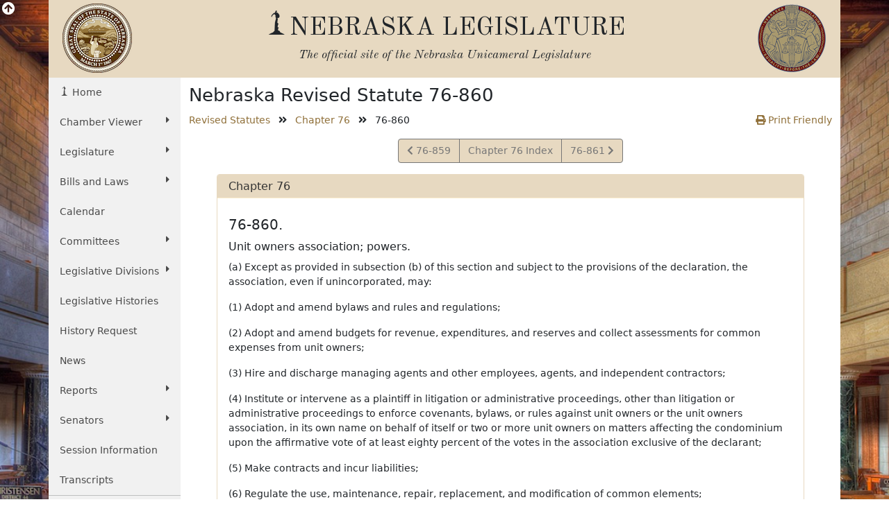

--- FILE ---
content_type: text/html; charset=UTF-8
request_url: https://nebraskalegislature.gov/laws/statutes.php?statute=76-860
body_size: 6152
content:

<!-- 76-860 -->
<!DOCTYPE html>
<html lang="en">
<head>
    <title>Nebraska Legislature</title>
    <meta name="viewport" content="width=device-width, initial-scale=1, shrink-to-fit=no">
    <meta charset="utf-8">
    <meta name="description" content="Nebraska Legislature">
    <meta name="author" content="LTC">
	

    <!-- Old Standard TT Font -->
    <link rel="stylesheet" href="https://fonts.googleapis.com/css?family=Old+Standard+TT:700,400,400italic" type="text/css">

    <!-- Boostrap CSS -->
    <link href="https://cdn.jsdelivr.net/npm/bootstrap@5.1.3/dist/css/bootstrap.min.css" rel="stylesheet" integrity="sha384-1BmE4kWBq78iYhFldvKuhfTAU6auU8tT94WrHftjDbrCEXSU1oBoqyl2QvZ6jIW3" crossorigin="anonymous">

    <!-- Font Awesome -->
    <link rel="stylesheet" href="https://use.fontawesome.com/releases/v5.13.1/css/all.css" crossorigin="anonymous">

    <!-- Add to Calander -->
    <link href="/css/addtocalendar.css" rel="stylesheet" type="text/css">

    <!-- LTC CSS -->
    <link rel="stylesheet" href="/css/bootstrap/style.css?v=2.0">

        
</head>
<!-- Google tag (gtag.js) -->
<script async src="https://www.googletagmanager.com/gtag/js?id=G-G1TBVHCCCT" nonce="eb7b371f1f7f9408dfce96752083ec52"></script>
<script nonce="eb7b371f1f7f9408dfce96752083ec52">

	(function(w,d,s,l,i){
		w[l]=w[l]||[];w[l].push({'gtm.start': new Date().getTime(),event:'gtm.js'});
		var f=d.getElementsByTagName(s)[0], j=d.createElement(s),dl=l!='dataLayer'?'&l='+l:'';
		j.async=true;
		j.src='https://www.googletagmanager.com/gtm.js?id='+i+dl;
		var n=d.querySelector('[nonce]');
		n&&j.setAttribute('nonce',n.nonce||n.getAttribute('nonce'));
		f.parentNode.insertBefore(j,f);
	})
	(window,document,'script','dataLayer','G-G1TBVHCCCT');

  window.dataLayer = window.dataLayer || [];
  function gtag(){dataLayer.push(arguments);}
  gtag('js', new Date());

  gtag('config', 'G-G1TBVHCCCT');

</script>
<body>
    <div id="top"></div>
    <div class="view-back d-none d-sm-block"><i class="fas fa-arrow-circle-up fa-lg"></i></div>
    <div class="container view-front">
        <div class="row ltc-header">
            <div class="col-md-2 ltc-header-left d-none d-md-block">
                <i class="ltc-stateseal-sepia"></i>
            </div>
            <div class="col-md-8 ltc-header-middle text-center">
                <h1 class="icons-ltc-sower2-icon">NEBRASKA LEGISLATURE</h1>
                <h2>
                    <em>
                        <small>
                            The official site of the <span class="nobreak">Nebraska Unicameral Legislature</span>
                        </small>
                    </em>
                </h2>
            </div>
            <div class="col-md-2 ltc-header-right d-none d-md-block">
                <i class="ltc-seal-sepia float-end"></i>
            </div>
        </div>
        <div class="row">
            <div class="col-sm-4 col-md-2 nopadding">
                                <div class="sidebar-nav sticky-top">
    <nav class="navbar navbar-expand-sm navbar-default" role="navigation">
        <div class="navbar-header">
            <button class="navbar-toggler" type="button" data-bs-toggle="collapse" data-bs-target="#navbarSupportedContent" aria-controls="navbarSupportedContent" aria-expanded="false" aria-label="Toggle navigation">
                <i class="fas fa-bars"></i> 
                <span class="navbar-brand mb-0 h2">MENU</span>
            </button>
        </div>
        <div class="navbar-collapse collapse" id="navbarSupportedContent">
            <ul class="nav nav-list flex-column">
                <li class="active nav-item"><a href="/" class="nav-link icons-ltc-sower2-icon"> Home</a></li>
                <li class="nav-item dropdown">
                    <a href="#" class="nav-link dropdown-toggle text-wrap" data-bs-toggle="dropdown">Chamber Viewer <i class="fas fa-caret-right float-sm-end ps-3 ps-sm-0"></i></a>
                    <ul class="drop-list dropdown-menu">
                        <li class="nav-item"><a class="nav-link" href="/cv/view_bill.php">View Bills</a></li>
                        <li class="nav-item"><a class="nav-link" href="/bills/">One Liners</a></li>
                        <li class="nav-item"><a class="nav-link" href="/laws/laws.php">Statutes</a></li>
                        <li class="nav-item"><a class="nav-link" href="/calendar/dayview.php">Summary</a></li>
                        <li class="nav-item"><a class="nav-link" href="/calendar/hearings_range.php">Hearings</a></li>
                        <li class="nav-item"><a class="nav-link" href="/calendar/agenda.php">Agenda</a></li>
                        <li class="nav-item"><a class="nav-link" href="/calendar/dayview.php">Journal</a></li>
                        <li class="nav-item"><a class="nav-link" href="/reports/fiscal.php">Budget</a></li>
                        <li class="nav-item"><a class="nav-link" href="/FloorDocs/Current/PDF/Rules/RuleBook.pdf" target="_blank">Rule Book</a></li>
                        <li class="nav-item"><a class="nav-link" href="/FloorDocs/Current/PDF/Constitution/constitution.pdf" target="_blank">Constitution</a></li>
                    </ul>
                </li>
                <li class="nav-item dropdown">
                    <a href="#" class="nav-link dropdown-toggle" data-bs-toggle="dropdown">Legislature <i class="fas fa-caret-right float-sm-end ps-3 ps-sm-0"></i></a>
                    <ul class="drop-list dropdown-menu">
                        <li class="nav-item"><a class="nav-link" href="/about/about.php">About<span class="sr-only"> The Nebraska State Legislature</span></a></li>
                        <li class="nav-item"><a class="nav-link" href="/about/budget_process.php">The Budget Process</a></li>
                        <li class="nav-item"><a class="nav-link" href="/about/history_unicameral.php">History of the Unicameral</a></li>
                        <li class="nav-item"><a class="nav-link" href="/about/lawmaking.php">Lawmaking in Nebraska</a></li>
                        <li class="nav-item"><a class="nav-link" href="/about/maps.php">Maps</a></li>
                        <li class="nav-item"><a class="nav-link" href="/about/blue-book.php">Nebraska Blue Book</a></li>
                        <li class="nav-item"><a class="nav-link" href="/about/on_unicameralism.php">On Unicameralism</a></li>
                        <li class="nav-item"><a class="nav-link" href="/about/photos.php">Photos</a></li>
                        <li class="nav-item"><a class="nav-link" href="/about/pubs.php">Publications</a></li>
                        <li class="nav-item"><a class="nav-link" href="/about/sen_qualifications.php">Senator Qualifications</a></li>
                        <li class="nav-item"><a class="nav-link" href="/education/student_programs.php">Student Programs</a></li>
                        <li class="nav-item"><a class="nav-link" href="/about/testifying.php">Testifying at a Hearing</a></li>
                        <li class="nav-item"><a class="nav-link" href="http://update.legislature.ne.gov/" target="_blank">Unicameral Update</a></li>
                        <li class="nav-item"><a class="nav-link" href="/feature/visiting-capitol.php">Visiting the Capitol</a></li>
                    </ul>
                </li>
                <li class="nav-item dropdown">
                    <a href="#" class="nav-link dropdown-toggle text-wrap" data-bs-toggle="dropdown">Bills and Laws <i class="fas fa-caret-right float-sm-end ps-3 ps-sm-0"></i></a>
                    <ul class="drop-list dropdown-menu">
                        <li class="nav-item"><a class="nav-link" href="/bills/intro.php">Introduction</a></li>
                        <li class="nav-item"><a class="nav-link" href="/bills/">Search Bills</a></li>
                        <li class="nav-item"><a class="nav-link" href="/laws/laws.php">Search Laws</a></li>
                        <li class="nav-item"><a class="nav-link" href="/print_on_demand/index.php">Print On Demand</a></li>
                    </ul>
                </li>
                <li><a class="nav-link" href="/calendar/calendar.php" class="nav-item">Calendar</a></li>
                <li class="nav-item dropdown">
                    <a href="#" class="nav-link dropdown-toggle" data-bs-toggle="dropdown">Committees <i class="fas fa-caret-right float-sm-end ps-3 ps-sm-0"></i></a>
                    <ul class="drop-list dropdown-menu">
                        <li class="nav-item"><a class="nav-link" href="/committees/committees.php">About <span class="sr-only"> Standing and Special Committees</span></a></li>
                        <li class="nav-item"><a class="nav-link" href="/committees/standing-committees.php">Standing Committees</a></li>
                        <li class="nav-item"><a class="nav-link" href="/committees/public-input.php">Public Input Options</a></li>
                        <li class="nav-item"><a class="nav-link" href="/committees/select-committees.php">Select &amp; Special Committees</a></li>
                        <li class="nav-item"><a class="nav-link" href="/committees/compact-commissions.php">Compact Commissions</a></li>
                        <li class="nav-item"><a class="nav-link" href="/calendar/hearings_range.php">Hearing Schedules</a></li>
                        <li class="nav-item"><a class="nav-link" href="/reports/committeesurvey_view.php">Occupational Board Reform Act Survey Results</a></li>
                    </ul>
                </li>
                                <li class="nav-item dropdown">
                    <a href="#" class="nav-link dropdown-toggle text-wrap" data-bs-toggle="dropdown">Legislative Divisions <i class="fas fa-caret-right float-sm-end ps-3 ps-sm-0"></i></a>
                    <ul class="drop-list dropdown-menu">
                        <li class="nav-item"><a class="nav-link" href="/divisions/clerk.php">Clerk of the Legislature</a></li>
                        <li class="nav-item"><a class="nav-link" href="/divisions/oversight.php">Legislative Oversight</a></li>
                        <li class="nav-item"><a class="nav-link" href="/divisions/fiscal.php">Legislative Fiscal Office</a></li>
                        <li class="nav-item"><a class="nav-link" href="http://news.legislature.ne.gov/lrd/">Legislative Research Office</a></li>
                        <li class="nav-item"><a class="nav-link" href="/divisions/ombud.php">Public Counsel/Ombudsman</a></li>
                        <li class="nav-item"><a class="nav-link" href="/divisions/revisor.php">Revisor of Statutes</a></li>
                    </ul>
                </li>
                <li class="nav-item"><a class="nav-link" href="/divisions/clerk_histories.php">Legislative Histories</a></li>
                <li class="nav-item"><a class="nav-link" href="/history_request">History Request</a></li>
                <li class="nav-item"><a class="nav-link" href="/news/news.php">News</a></li>
                <li class="nav-item dropdown">
                    <a href="#" class="nav-link dropdown-toggle" data-bs-toggle="dropdown">Reports <i class="fas fa-caret-right float-sm-end ps-3 ps-sm-0"></i></a>
                    <ul class="drop-list dropdown-menu">
                        <li class="nav-item"><a class="nav-link" href="/reports/reports.php">Overview</a></li>
                        <li class="nav-item"><a class="nav-link" href="/agencies/view.php">Agencies</a></li>
                        <li class="nav-item"><a class="nav-link" href="/reports/committee.php">Committee</a></li>
                        <li class="nav-item"><a class="nav-link" href="/reports/fiscal.php">Fiscal/Budget</a></li>
                        <li class="nav-item"><a class="nav-link" href="/reports/research.php">General Research</a></li>
                        <li class="nav-item"><a class="nav-link" href="/reports/interim.php">Interim Studies</a></li>
                        <li class="nav-item"><a class="nav-link" href="/reports/lobby.php">Lobbyist Registration</a></li>
                        <li class="nav-item"><a class="nav-link" href="/reports/oversight.php">Legislative Oversight</a></li>
                        <li class="nav-item"><a class="nav-link" href="/reports/public_counsel.php">Public Counsel</a></li>
                        <li class="nav-item"><a class="nav-link" href="/reports/revisor.php">Revisor of Statutes</a></li>
                    </ul>
                </li>
                <li class="nav-item dropdown">
                    <a href="#" class="nav-link dropdown-toggle" data-bs-toggle="dropdown">Senators <i class="fas fa-caret-right float-sm-end ps-3 ps-sm-0"></i></a>
                    <ul class="drop-list dropdown-menu">
                        <li class="nav-item"><a class="nav-link" href="/senators/senator_list.php">Senators' Landing Pages</a></li>
                        <li class="nav-item"><a class="nav-link" href="/senators/senators.php">Senators' Duties</a></li>
                        <li class="nav-item"><a class="nav-link" href="http://news.legislature.ne.gov/speaker/">Speaker</a></li>
                        <li class="nav-item"><a class="nav-link" href="/senators/senator_find.php">Find your Senator</a></li>
                        <li class="nav-item"><a class="nav-link" href="/senators/picture_list.php">Photos</a></li>
                    </ul>
                </li>
                <li class="nav-item"><a class="nav-link" href="/session/session_info.php">Session Information</a></li>
                <li class="nav-item"><a class="nav-link" href="/transcripts/">Transcripts</a></li>
                <hr class="my-0" />
                <li class="nav-item"><a class="nav-link" href="/feature/agencies.php">For Agencies</a></li>
                <li class="nav-item"><a class="nav-link" href="/feature/citizen.php">For Citizens</a></li>
                <li class="nav-item"><a class="nav-link" href="/feature/journalist.php">For Journalists</a></li>
                <li class="nav-item"><a class="nav-link" href="/feature/lobbyists.php">For Lobbyists</a></li>
                <li class="nav-item"><a class="nav-link" href="/feature/teach.php">For Students and Teachers</a></li>
            </ul>
        </div><!-- /.navbar-collapse -->
    </nav>
</div>
            </div>
                        	<div class="col-sm-8 col-md-10 ltc-col-middle">
										<div class="main-content">
						
<h1>Nebraska Revised Statute 76-860</h1>
	<div class="row">
		<div class="col-12">
			<div class="row d-flex justify-content-between">
				<div class="col-sm-8">
					<ul class="list-inline">
						<li class="list-inline-item"><a href="/laws/browse-statutes.php">Revised Statutes</a></li>
						<li class="list-inline-item"><i class="fas fa-angle-double-right"></i></li>
						<li class="list-inline-item"><a href="/laws/browse-chapters.php?chapter=76">Chapter 76</a></li>
						<li class="list-inline-item"><i class="fas fa-angle-double-right"></i></li>
						<li class="list-inline-item">76-860</li>
					</ul>
				</div>
				<div class="col-sm-4 d-none d-sm-block text-end">
					<a href="/laws/statutes.php?statute=76-860&print=true"><i class="fas fa-print"></i> Print Friendly</a>
				</div>
			</div>
			<div class="d-block d-sm-none mb-2">
				<a class="btn btn-leg btn-block" href="/laws/statutes.php?statute=76-860&print=true"><i class="fas fa-print"></i></a>
			</div>
		</div>
	</div>
	<div class="row justify-content-center">
		<div class="col-md-11">
			<nav class="d-flex justify-content-center">
				<ul class="pagination">
											<li class="page-item"><a class="page-link" href="/laws/statutes.php?statute=76-859"><i class="fas fa-chevron-left"></i><span class="sr-only">View Statute</span> 76-859</a></li>
										<li class="page-item"><a class="page-link" href="/laws/browse-chapters.php?chapter=76">Chapter 76 Index</a></li>
											<li class="page-item"><a class="page-link" href="/laws/statutes.php?statute=76-861"><span class="sr-only">View Statute</span>76-861 <i class="fas fa-chevron-right"></i></a></li>
									</ul>
			</nav>
						<div class="card mb-4" id="stat_panel">
				<div class="card-header leg-header">
					Chapter 76 				</div>
				<div class="card-body">
					<div class="statute">

		
		<h2>76-860.
		</h2>
<h3>Unit owners association; powers.</h3>
<p class="text-justify">(a) Except as provided in subsection (b) of this section and subject to the provisions of the declaration, the association, even if unincorporated, may:</p>
<p class="text-justify">(1) Adopt and amend bylaws and rules and regulations;</p>
<p class="text-justify">(2) Adopt and amend budgets for revenue, expenditures, and reserves and collect assessments for common expenses from unit owners;</p>
<p class="text-justify">(3) Hire and discharge managing agents and other employees, agents, and independent contractors;</p>
<p class="text-justify">(4) Institute or intervene as a plaintiff in litigation or administrative proceedings, other than litigation or administrative proceedings to enforce covenants, bylaws, or rules against unit owners or the unit owners association, in its own name on behalf of itself or two or more unit owners on matters affecting the condominium upon the affirmative vote of at least eighty percent of the votes in the association exclusive of the declarant;</p>
<p class="text-justify">(5) Make contracts and incur liabilities;</p>
<p class="text-justify">(6) Regulate the use, maintenance, repair, replacement, and modification of common elements;</p>
<p class="text-justify">(7) Cause additional improvements to be made as a part of the common elements;</p>
<p class="text-justify">(8) Acquire, hold, encumber, and convey in its own name any right, title, or interest to real or personal property, but common elements may be encumbered, conveyed, or subjected to a security interest only pursuant to section <a href="/laws/statutes.php?statute=76-870">76-870</a>;</p>
<p class="text-justify">(9) Grant easements, leases, licenses, and concessions through or over the common elements;</p>
<p class="text-justify">(10) Impose and receive any payments, fees, or charges for the use, rental, or operation of the common elements, other than limited common elements described in subdivisions (2) and (4) of section <a href="/laws/statutes.php?statute=76-839">76-839</a>, and for services provided to unit owners;</p>
<p class="text-justify">(11) Impose charges for late payment of assessments and, after notice and opportunity to be heard, levy reasonable fines for violations of the declaration, bylaws, and rules and regulations for the association;</p>
<p class="text-justify">(12) Impose reasonable charges for the preparation and recordation of amendments to the declaration, resale statements required by section <a href="/laws/statutes.php?statute=76-884">76-884</a>, or statements of unpaid assessments;</p>
<p class="text-justify">(13) Provide for the indemnification of its officers and executive board and maintain directors' and officers' liability insurance;</p>
<p class="text-justify">(14) Assign its right to future income, including the right to receive common expense assessments, but only to the extent the declaration expressly so provides;</p>
<p class="text-justify">(15) Exercise any other powers conferred by the declaration or bylaws;</p>
<p class="text-justify">(16) Exercise all other powers that may be exercised in this state by legal entities of the same type as the association; and</p>
<p class="text-justify">(17) Exercise any other powers necessary and proper for the governance and operation of the association.</p>
<p class="text-justify">(b) The declaration may not impose limitations on the power of the association to deal with the declarant which are more restrictive than the limitations imposed on the power of the association to deal with other persons.</p>
			
	<div>
<h2>Source</h2>
<ul class="fa-ul">
<li><a href="/FloorDocs/88/PDF/Slip/LB433.pdf"><i class="fa fa-li fa-book"></i>Laws 1983, LB 433, § 36; </a></li>
<li><a href="/FloorDocs/88/PDF/Slip/LB1105.pdf"><i class="fa fa-li fa-book"></i>Laws 1984, LB 1105, § 7; </a></li>
<li><a href="/FloorDocs/106/PDF/Slip/LB808.pdf"><i class="fa fa-li fa-book"></i>Laws 2020, LB808, § 46. </a></li>
</ul>
</div>
</div>

									</div>
			</div>
			<nav class="d-flex d-sm-none justify-content-center" id="lower_nav">
				<ul class="pagination">
											<li class="page-item"><a class="page-link" href="/laws/statutes.php?statute=76-859"><i class="fas fa-chevron-left"></i><span class="sr-only">View Statute</span> 76-859</a></li>
										<li class="page-item"><a class="page-link" href="/laws/browse-chapters.php?chapter=76">Chapter 76 Index</a></li>
											<li class="page-item"><a class="page-link" href="/laws/statutes.php?statute=76-861"><span class="sr-only">View Statute</span>76-861 <i class="fas fa-chevron-right"></i></a></li>
									</ul>
			</nav>
		</div>
	</div>

					</div>
				</div>
                    </div>
        <div class="back_top d-done" id="bottom_top"><a class="btn btn-leg" href="#top"><i class="fas fa-angle-double-up"></i></a></div>
        <div class="row ltc-footer ltc-footer-top pl-4 justify-content-between">
            <div class="col-md-3 offset-md-2 col-sm-6">
                <a href="/faq/faq.php"><i class="fas fa-question-circle"></i> Frequent Questions</a>
            </div>
            <div class="col-md-3 col-sm-6">
                <a href="/about/ada.php"><i class="fas fa-info-circle"></i> Americans with Disabilities Act Notice</a>
            </div>
            <div class="col-md-3 col-sm-6">
                <a href="/contact/privacy.php"><i class="fas fa-lock"></i> Privacy Policy</a>
            </div>
            <div class="col-md-3 offset-md-2 col-sm-6">
                <a href="/about/glossary.php"><i class="fas fa-book"></i> Glossary of Terms</a>
            </div>
            <div class="col-md-3 col-sm-6">
                <a href="/contact/email_form.php"><i class="fas fa-pencil-alt"></i> Contact Us</a>
            </div>
            <div class="col-md-3 col-sm-6">
                <a href="/contact/disclaimer.php"><i class="fas fa-exclamation-circle"></i> Disclaimer</a>
            </div>
        </div>
        <div class="row ltc-footer ltc-footer-bottom">
            <div class="col-sm-6 text-center">
                <i class="icons-ltc-nebraska-star-icon"> OFFICIAL NEBRASKA <span class="nobreak">GOVERNMENT WEBSITE</span></i>
            </div>
            <div class="col-sm-6 text-center">
                <i class="ltc-copyright">Copyright © Nebraska Legislature, <span class="nobreak">all rights reserved.</span></i>
            </div>
        </div>
    </div>
    <!-- jQuery -->
    <script src="https://code.jquery.com/jquery-3.5.0.min.js" integrity="sha256-xNzN2a4ltkB44Mc/Jz3pT4iU1cmeR0FkXs4pru/JxaQ=" crossorigin="anonymous" nonce="eb7b371f1f7f9408dfce96752083ec52"></script>

    <!-- Bootstrap JavaScript bundle includes popper -->
    <script src="https://cdn.jsdelivr.net/npm/bootstrap@5.1.3/dist/js/bootstrap.bundle.min.js" integrity="sha384-ka7Sk0Gln4gmtz2MlQnikT1wXgYsOg+OMhuP+IlRH9sENBO0LRn5q+8nbTov4+1p" crossorigin="anonymous" nonce="eb7b371f1f7f9408dfce96752083ec52"></script>


    <!-- Fontastic -->
    <!-- don't think this is used, is slow to load -->
    <!--<script src="//fontastic.s3.amazonaws.com/bfHMd9cfxMxBkEW5T2yGx7/icons.js"></script>-->

    <!-- stickytableheaders jQuery plugin -->
    <script src="/js/bootstrap/stickytableheaders.min.js" nonce="eb7b371f1f7f9408dfce96752083ec52"></script>
	
<script type="text/javascript" nonce="eb7b371f1f7f9408dfce96752083ec52">
	$(document).ready(function(){
		if($("#stat_panel").height() > 1000){
			$("#lower_nav").removeClass("hidden");
		}
	})
</script>

    <script nonce="eb7b371f1f7f9408dfce96752083ec52">
        $(document).ready(function () {
                        
            // view/hide the background image when clicking the arrow
            $('.view-back').click( function() {
                var self = this;
                $('.view-front').slideToggle('slow', function() {
                    $(self).find('i').toggleClass('fa-arrow-circle-up fa-arrow-circle-down');
                });
            });
        });
        $('#mapModal').on('show.bs.modal', function (e) {
            e.relatedTarget.blur();
        });
        $(document).scroll(function() {
            var y = $(this).scrollTop();
            if($(window).width() > 576){
                if (y > 700) {
                    $('#bottom_top').fadeIn(800);
                } else {
                    $('#bottom_top').fadeOut(800);
                }
            }
        });
        $(".back_top a[href^='#']").on('click', function(e){
            e.preventDefault();
            $('html, body').animate({
                scrollTop: $("#top").offset().top
            }, 1250);
        });
        // google analytics event tracking for submitted search forms
                // google analytics event tracking for clicked pdf links
                // makes table headers sticky when the table is longer than the window height
        $("table").stickyTableHeaders();

        $(document).on('click','li',function(){
            
        });

    </script>
    </body>
</html>


--- FILE ---
content_type: text/css
request_url: https://nebraskalegislature.gov/css/addtocalendar.css
body_size: 2513
content:
/**
 * Add oo Calendar Button
 * https://github.com/add2cal/add-to-calendar-button
 */

.atcb{display:none}:root{--base-font-size:16px;--atcb-keyboard-focus:#1e90ff;--atcb-background:#f5f5f5;--atcb-background-2:#fff;--atcb-border:#d2d2d2;--atcb-text:#333;--atcb-text-2:#000;--atcb-close-background:#e5e5e5;--atcb-close-text:#777;--atcb-overlay-background:rgba(20 20 20 / 25%);--atcb-modal-btn-background:#f5f5f5;--atcb-modal-btn-background-2:#fff;--atcb-modal-btn-border:#dfdfdf;--atcb-modal-btn-border-2:#d2d2d2;--atcb-modal-btn-text:#333;--atcb-modal-btn-text-2:#161616;--atcb-modal-btn-sec-text:#4f4f4f;--atcb-shadow-button:rgba(0 0 0 / 30%) 2px 5px 18px -1px,rgba(0 0 0 / 25%) 2px 2px 10px -3px;--atcb-shadow-button-hover:rgba(0 0 0 / 40%) 2px 5px 18px -1px,rgba(0 0 0 / 35%) 2px 2px 10px -3px;--atcb-shadow-button-active:rgba(0 0 0 / 50%) 2px 5px 18px -1px,rgba(0 0 0 / 45%) 2px 2px 10px -3px;--atcb-shadow-list:rgba(0 0 0 / 20%) 2px 5px 18px -1px,rgba(0 0 0 / 40%) 2px 2px 10px -3px;--atcb-shadow-list-modal:rgba(0 0 0 / 60%) 3px 6px 40px -5px,rgba(0 0 0 / 60%) 3px 3px 15px -4px;--atcb-shadow-modal:rgba(0 0 0 / 0%) 0 0 0 0,rgba(0 0 0 / 0%) 0 0 0 0,rgba(0 0 0 / 60%) 3px 6px 40px -5px,rgba(0 0 0 / 60%) 3px 3px 15px -4px;--atcb-shadow-modal-button:rgba(0 0 0 / 30%) 2px 3px 10px -1px,rgba(0 0 0 / 25%) 2px 2px 8px -3px;--atcb-shadow-modal-button-primary:rgba(0 0 0 / 40%) 2px 3px 10px -1px,rgba(0 0 0 / 35%) 2px 2px 8px -3px;--atcb-shadow-modal-button-hover:rgba(0 0 0 / 45%) 5px 8px 20px -1px,rgba(0 0 0 / 30%) 2px 4px 10px -3px;--bg-cursor:url("data:image/svg+xml,%3Csvg xmlns='http://www.w3.org/2000/svg' fill='%23777' width='16' height='16' viewBox='0 0 122.878 122.88'%3E%3Cpath d='M1.426 8.313a4.87 4.87 0 0 1 0-6.886 4.87 4.87 0 0 1 6.886 0l53.127 53.127 53.127-53.127a4.87 4.87 0 0 1 6.887 0 4.87 4.87 0 0 1 0 6.886L68.324 61.439l53.128 53.128a4.87 4.87 0 0 1-6.887 6.886L61.438 68.326 8.312 121.453a4.87 4.87 0 0 1-6.886 0 4.87 4.87 0 0 1 0-6.886l53.127-53.128L1.426 8.313h0z'/%3E%3C/svg%3E") 16 16,crosshair;--icon-ms365-color:#ea3e23;--icon-yahoo-color:#5f01d1;--icon-filter:none}.atcb-button-wrapper.atcb-dark,.atcb-list.atcb-dark,.atcb-modal-box.atcb-dark,body.atcb-dark .atcb-button-wrapper.atcb-bodyScheme,body.atcb-dark .atcb-list.atcb-bodyScheme,body.atcb-dark .atcb-modal-box.atcb-bodyScheme{--atcb-background:#2e2e2e;--atcb-background-2:#373737;--atcb-border:#4d4d4d;--atcb-text:#bebebe;--atcb-text-2:#e8e8e8;--atcb-close-background:#282828;--atcb-overlay-background:rgba(20 20 20 / 60%);--atcb-shadow-button:rgba(255 255 255 / 5%) -12px -5px 20px -8px,rgba(255 255 255 / 6%) -7px -5px 15px -3px,rgba(0 0 0 / 50%) 2px 5px 18px -1px,rgba(0 0 0 / 40%) 3px 3px 20px -3px;--atcb-shadow-button-hover:rgba(255 255 255 / 6%) -12px -5px 23px -8px,rgba(255 255 255 / 7%) -7px -5px 18px -3px,rgba(0 0 0 / 60%) 2px 5px 19px -1px,rgba(0 0 0 / 50%) 3px 3px 22px -3px;--atcb-shadow-button-active:rgba(255 255 255 / 7%) -12px -5px 23px -8px,rgba(255 255 255 / 8%) -7px -5px 18px -3px,rgba(0 0 0 / 70%) 2px 5px 19px -1px,rgba(0 0 0 / 60%) 3px 3px 22px -3px;--atcb-shadow-list:rgba(255 255 255 / 5%) -12px -5px 20px -8px,rgba(255 255 255 / 6%) -7px -5px 15px -3px,rgba(0 0 0 / 50%) 2px 5px 18px -1px,rgba(0 0 0 / 40%) 3px 3px 20px -3px;--atcb-shadow-list-modal:rgba(255 255 255 / 8%) -12px -5px 30px -8px,rgba(255 255 255 / 8%) -7px -5px 15px -3px,rgba(0 0 0 / 60%) 4px 6px 50px -4px,rgba(0 0 0 / 90%) 8px 12px 40px -2px;--atcb-shadow-modal:rgba(255 255 255 / 8%) -12px -5px 30px -8px,rgba(255 255 255 / 8%) -7px -5px 15px -3px,rgba(0 0 0 / 60%) 4px 6px 50px -4px,rgba(0 0 0 / 90%) 8px 12px 40px -2px;--icon-ms365-color:#ea3e23;--icon-yahoo-color:#bebebe;--icon-filter:grayscale(.2)}.atcb-button-wrapper{display:inline-block;font-size:var(--base-font-size);padding:5px;position:relative}.atcb-button{align-items:center;background-color:var(--atcb-background);border:1px solid var(--atcb-border);border-radius:6px;box-shadow:var(--atcb-shadow-button);color:var(--atcb-text);cursor:pointer;display:flex;font-family:Arial,Helvetica,sans-serif;font-size:1em;font-weight:600;justify-content:center;line-height:1.5em;margin:.13em;max-width:350px;padding:.65em 1em;position:relative;text-align:center;touch-action:manipulation;user-select:none;-webkit-tap-highlight-color:transparent;width:auto;z-index:1}.atcb-button:focus,.atcb-button:hover{background-color:var(--atcb-background-2);box-shadow:var(--atcb-shadow-button-hover)}.atcb-button:focus-visible{outline:2px solid var(--atcb-keyboard-focus)}.atcb-button.atcb-active:not(.atcb-modal-style,.atcb-dropoverlay),.atcb-button.atcb-single:focus,.atcb-button.atcb-single:hover{background-color:var(--atcb-background-2);box-shadow:var(--atcb-shadow-button-active);margin:0;padding:.78em 1.13em;z-index:1160}.atcb-button.atcb-active.atcb-dropoverlay{min-width:172px;z-index:1150}.atcb-icon{height:1em;margin-bottom:.3em;margin-right:.65em}.atcb-icon svg{height:100%;fill:var(--atcb-text);width:auto}.atcb-text{overflow-wrap:anywhere}.atcb-dropdown-anchor{bottom:4px;height:1px;width:100%;opacity:0;position:absolute}.atcb-list-wrapper{box-sizing:border-box;padding:0 4px;position:absolute;z-index:1150}.atcb-list-wrapper.atcb-dropoverlay{z-index:1160}.atcb-list{border-radius:0 0 6px 6px;box-sizing:border-box;box-shadow:var(--atcb-shadow-list);color:var(--atcb-text);display:block;font-family:Arial,Helvetica,sans-serif;font-size:var(--base-font-size);max-width:100%;position:relative;user-select:none;width:100%}.atcb-list-item{align-items:center;background-color:var(--atcb-background);border:1px solid var(--atcb-border);box-sizing:border-box;cursor:pointer;display:flex;font-size:1em;left:50%;line-height:1.75em;padding:.8em;text-align:left;touch-action:manipulation;-webkit-tap-highlight-color:transparent}.atcb-list-item:hover{background-color:var(--atcb-background-2);color:var(--atcb-text-2)}.atcb-list-item:focus-visible{background-color:var(--atcb-background-2);color:var(--atcb-keyboard-focus);font-size:.95em;font-weight:600;outline:0}.atcb-list-item:last-child{border-radius:0 0 6px 6px}.atcb-list .atcb-list-item:not(:first-child){border-top-style:none}.atcb-dropup .atcb-list-item:last-child{border-radius:0;padding-bottom:1.25em}.atcb-dropoverlay .atcb-list .atcb-list-item:first-child,.atcb-dropup .atcb-list-item:first-child,.atcb-list.atcb-modal .atcb-list-item:first-child{border-radius:6px 6px 0 0}.atcb-dropoverlay .atcb-list .atcb-list-item:only-child,.atcb-list.atcb-modal .atcb-list-item:only-child{border-radius:6px}.atcb-list.atcb-generated-button:not(.atcb-modal) .atcb-list-item:first-child{padding-top:1.25em}.atcb-dropoverlay .atcb-list.atcb-generated-button:not(.atcb-modal) .atcb-list-item:first-child,.atcb-dropup .atcb-list.atcb-generated-button:not(.atcb-modal) .atcb-list-item:first-child{padding-top:.8em}.atcb-dropoverlay .atcb-list,.atcb-list.atcb-modal{border-radius:6px}.atcb-list.atcb-modal{box-shadow:var(--atcb-shadow-list-modal)}.atcb-list-item .atcb-icon{margin-bottom:.5em;margin-right:.6em;width:1.125em}.atcb-list-item-close{background-color:var(--atcb-close-background)}.atcb-list-item.atcb-list-item-close{color:var(--atcb-close-text)}.atcb-list-item-close svg{fill:var(--atcb-close-text)}.atcb-icon svg.atcb-icon-apple{fill:var(--atcb-text)}.atcb-icon svg.atcb-icon-ical{fill:var(--atcb-text)}.atcb-icon svg.atcb-icon-ms365{fill:var(--icon-ms365-color)}.atcb-icon svg.atcb-icon-yahoo{fill:var(--icon-yahoo-color)}.atcb-icon svg.atcb-icon-google,.atcb-icon svg.atcb-icon-msteams,.atcb-icon svg.atcb-icon-outlookcom{filter:var(--icon-filter)}@media only screen and (max-width:575px){.atcb-modal-no-scroll{overflow-y:hidden}}.atcb-modal{display:block;margin:auto;min-width:250px;width:auto;position:relative;z-index:1150}.atcb-modal-box{background-color:var(--atcb-background-2);box-shadow:var(--atcb-shadow-modal);color:var(--atcb-text-2);cursor:default;border-radius:6px;border:1px solid var(--atcb-border);box-sizing:border-box;font-family:Arial,Helvetica,sans-serif;font-size:var(--base-font-size);line-height:1.5em;padding:1.25em 1.5em;text-align:left;user-select:none;touch-action:manipulation;width:100%;max-width:32em;-webkit-tap-highlight-color:transparent}.atcb-modal-close{cursor:pointer;display:inline-block;height:1.125em;position:absolute;right:1.25em}.atcb-modal-close svg{height:100%;fill:var(--atcb-close-text);width:auto}.atcb-modal-close:hover{opacity:.6}.atcb-modal-close:focus-visible{outline:2px solid var(--atcb-keyboard-focus)}.atcb-modal-headline{align-items:center;display:flex;font-size:1.3em;font-weight:600;line-height:1.5em;margin:1.25em .9em;text-transform:uppercase}.atcb-modal-headline-icon{height:1.625em;margin-bottom:.125em;margin-right:.9em}.atcb-modal-headline-icon svg{height:100%;fill:var(--atcb-text-2);width:auto}.atcb-modal-content{margin:30px 15px}.atcb-modal-buttons{padding:.9em 0;text-align:center;width:100%}a.atcb-modal-btn,button.atcb-modal-btn{background-color:var(--atcb-modal-btn-background);border:1px solid var(--atcb-modal-btn-border);border-radius:6px;box-shadow:var(--atcb-shadow-modal-button);color:var(--atcb-modal-btn-sec-text);cursor:pointer;display:inline-block;font-family:Arial,Helvetica,sans-serif;font-size:1em;font-weight:600;line-height:1.5em;margin:.625em;padding:.625em 1.25em;position:relative;text-align:center;text-decoration:none;touch-action:manipulation;user-select:none;-webkit-tap-highlight-color:transparent}a.atcb-modal-btn.atcb-modal-btn-primary,button.atcb-modal-btn.atcb-modal-btn-primary{border:1px solid var(--atcb-modal-btn-border-2);box-shadow:var(--atcb-shadow-modal-button-primary);color:var(--atcb-modal-btn-text)}a.atcb-modal-btn:hover,button.atcb-modal-btn:hover{background-color:var(--atcb-modal-btn-background-2);box-shadow:var(--atcb-shadow-modal-button-hover);color:var(--atcb-modal-btn-text-2);text-decoration:none}a.atcb-modal-btn:focus-visible,button.atcb-modal-btn:focus-visible{background-color:var(--atcb-modal-btn-background-2);outline:2px solid var(--atcb-keyboard-focus)}#atcb-bgoverlay{animation:atcb-bgoverlay-animate .1s ease 0s 1 normal forwards;backdrop-filter:blur(2px);background-color:var(--atcb-overlay-background);box-sizing:border-box;display:flex;height:calc(100vh + 100px);left:0;right:0;top:0;min-height:100%;min-width:100%;opacity:0;overflow-y:auto;padding:30px 20px 130px;position:fixed;width:100vw;z-index:1120}#atcb-bgoverlay.atcb-animate-bg{animation:atcb-bgoverlay-animate .3s ease 0s 1 normal forwards}#atcb-bgoverlay.atcb-no-bg{animation:none;background-color:var(--atcb-text-2);backdrop-filter:none;opacity:0}@keyframes atcb-bgoverlay-animate{0%{opacity:0}100%{opacity:1}}#atcb-bgoverlay.atcb-click:hover{cursor:var(--bg-cursor)}
/*# sourceMappingURL=atcb.min.css.map */